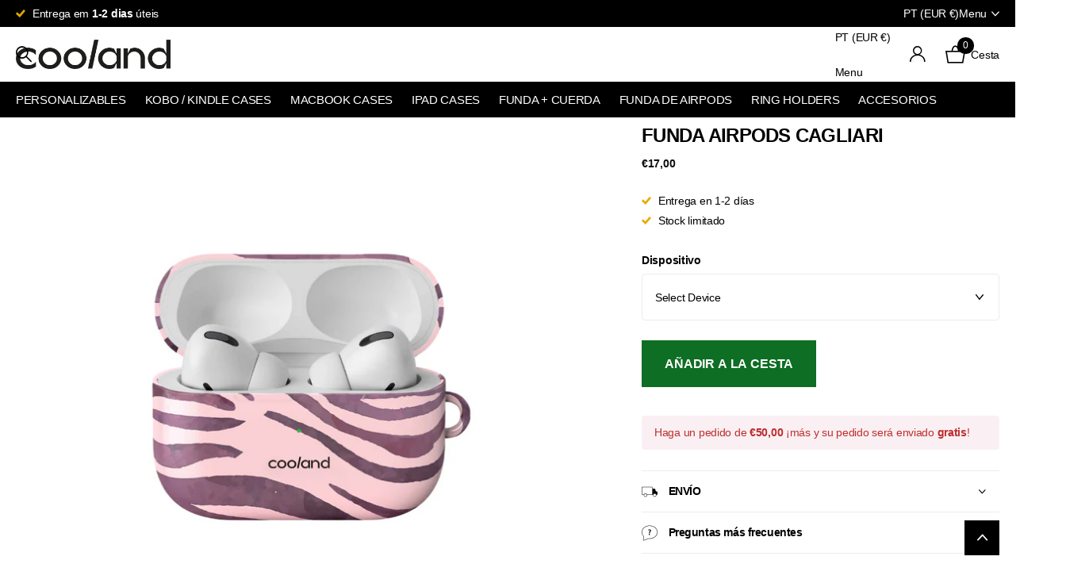

--- FILE ---
content_type: text/javascript; charset=utf-8
request_url: https://hfta-app.herokuapp.com/get_script/f954334abe0311ee9a537e9d34ffce8b.js?v=64337&shop=265261-2.myshopify.com
body_size: 2056
content:


function changeFavicon(src) {
    document.head = document.head || document.getElementsByTagName('head')[0];
    var link = document.createElement('link');
    var currentFavIcon = getCurrentFavicon();
    link.id = 'effectiveApps-hocusfocus-favicon';
    link.rel = 'shortcut icon';
    link.href = src;
    if (currentFavIcon !== undefined) {
        currentFavIcon.remove();
    }

    document.head.appendChild(link);
}


function getCurrentFavicon() {
    var favicon = undefined;
    var nodeList = document.getElementsByTagName("link");
    for (var i = 0; i < nodeList.length; i++)
    {
        if((nodeList[i].getAttribute("rel") == "icon")||(nodeList[i].getAttribute("rel") == "shortcut icon"))
        {
            favicon = nodeList[i];
        }
    }
    return favicon;
}

function initTypeWriter(message) {
    if (!window.typeWriterEnabled)
        return;

    if (message.substring(0, window.counter).length > 1)
	    document.title = message.substring(0, window.counter);

	if (window.counter == message.length)
	{
		window.counter = 0;
		window.messageSelector = !window.messageSelector;
		var newMessage = window.messageSelector ? window.message1 : window.message2;
		setTimeout("initTypeWriter(`"+newMessage+"`)", 130);
	} else {
		window.counter++;
		setTimeout("initTypeWriter(`"+message+"`)", 260);
	}
}

function initBlinking(message1, message2) {
    var messageSelector = true;
    var txtToShow = messageSelector ? message1 : message2;
    document.title = txtToShow;
    messageSelector = !messageSelector;
    return setInterval(function () {
        txtToShow = messageSelector ? message1 : message2;
        document.title = txtToShow;
        messageSelector = !messageSelector;
    }, 1500);
}

function reportStay() {
    try {
        jQuery.getJSON("https://hfta-app.herokuapp.com/rus/f954334abe0311ee9a537e9d34ffce8b");
    }
    catch {

    }
}

function reportSale() {
    try {
        if (localStorage.getItem('effectiveAppsHFTA_RTOP') === 'true') {
            var orderTotalPrice = Shopify.checkout.total_price.toString();
            jQuery.getJSON("https://hfta-app.herokuapp.com/rss/f954334abe0311ee9a537e9d34ffce8b/" + orderTotalPrice);
            localStorage.removeItem('effectiveAppsHFTA_RTOP');
        }
    }
    catch (err){

    }
}


function checkCart() {
   jQuery.getJSON( "/cart.js", function(data) {
       window.effectiveAppsNumOfItemsInCart = data.item_count;
   });
}


function HFTA_loadjQuery(url, success) {
     var script = document.createElement('script');
     script.src = url;
     var head = document.getElementsByTagName('head')[0],
     done = false;
     head.appendChild(script);
     script.onload = script.onreadystatechange = function() {
        if (!done && (!this.readyState || this.readyState == 'loaded' || this.readyState == 'complete')) {
             done = true;
             success();
             script.onload = script.onreadystatechange = null;
             head.removeChild(script);
        }
    };
}

function setjQueryListeners() {
    jQuery(window).blur(function(e) {
        if ('1' === '3')
            return;

        if ('1' === '2') {
            if (window.effectiveAppsNumOfItemsInCart < 1) {
                return;
            }
        }

        if ("🥰" !== "") {
            if (window.navigator.platform.toLowerCase().indexOf('mac') > -1) {
                changeFavicon("data:image/svg+xml,<svg xmlns=%22http://www.w3.org/2000/svg%22 viewBox=%220 0 100 100%22><text y=%22.9em%22 font-size=%22100%22>🥰</text></svg>");
            }
            else {
                changeFavicon("data:image/svg+xml,<svg xmlns=%22http://www.w3.org/2000/svg%22 viewBox=%220 0 100 100%22><text y=%22.9em%22 font-size=%2275%22>🥰</text></svg>");
            }
        }

        if (1 === 1) {
            var message2 = (`You forgot something here!` === ``) ? window.effectiveAppsOriginalPageTitle : `You forgot something here!`;
            window.effectiveAppsHocusFocusInterval = initBlinking(`Hey, Wait a sec!`, message2);
        }
        else if (1 === 2) {
            window.messageSelector = true;
            window.message1 = `Hey, Wait a sec!`;
            window.message2 = `You forgot something here!`;
            window.counter = 0;
            window.typeWriterEnabled = true;
            initTypeWriter(window.message1);
        }
    });

    jQuery(window).focus(function(e) {
        reportStay();
        localStorage.setItem('effectiveAppsHFTA_RTOP', 'true');
        if ('1' === '3')
            return;

        window.typeWriterEnabled = false;
        if ("🥰" !== "") {
            changeFavicon(window.effectiveAppsOriginalFavIconHref);
        }
        clearInterval(window.effectiveAppsHocusFocusInterval);
        document.title = window.effectiveAppsOriginalPageTitle;
    });

}


function HFTA_main() {
    console.log('%c------ Exit Intent Tab Animation by Effective Apps is Initializing ------', 'color: cyan');
    console.log('%c------ Contact us at support@effectify.co for help and questions about the app ------', 'color: cyan');
    if (window.HFTA_SCRIPT_INJECTED === undefined) {
        window.HFTA_SCRIPT_INJECTED = true;
        try {
            if (location.pathname.indexOf('thank_you') > -1 || location.pathname.indexOf('post_purchase') > -1) {
                reportSale();
                return;
            }
        }
        catch (err) {

        }

        setjQueryListeners();
        window.effectiveAppsOriginalPageTitle = document.title;
        window.effectiveAppsNumOfItemsInCart = 0;
        var currentFavIcon = getCurrentFavicon();
        if (currentFavIcon !== undefined)
            window.effectiveAppsOriginalFavIconHref = currentFavIcon.getAttribute("href");
        else
            window.effectiveAppsOriginalFavIconHref = "http://example.com/favicon.png";

        if ('1' === '2') {
            window.effectiveAppsCartTestInterval = setInterval(checkCart, 1500);
        }
        else if ('1' === '3') {
            if ("🥰" !== "") {
                if (window.navigator.platform.toLowerCase().indexOf('mac') > -1) {
                    changeFavicon("data:image/svg+xml,<svg xmlns=%22http://www.w3.org/2000/svg%22 viewBox=%220 0 100 100%22><text y=%22.9em%22 font-size=%22100%22>🥰</text></svg>");
                }
                else {
                    changeFavicon("data:image/svg+xml,<svg xmlns=%22http://www.w3.org/2000/svg%22 viewBox=%220 0 100 100%22><text y=%22.9em%22 font-size=%2278%22>🥰</text></svg>");
                }
            }
            if (1 === 1) {
                var message2 = (`You forgot something here!` === ``) ? window.effectiveAppsOriginalPageTitle : `You forgot something here!`;
                window.effectiveAppsHocusFocusInterval = initBlinking(`Hey, Wait a sec!`, message2);
            }
            else if (1 === 2) {
                window.messageSelector = true;
                window.message1 = `Hey, Wait a sec!`;
                window.message2 = `You forgot something here!`;
                window.counter = 0;
                window.typeWriterEnabled = true;
                initTypeWriter(window.message1);
            }
        }
    }
}

if (typeof jQuery === 'undefined'){
    HFTA_loadjQuery('https://cdn.jsdelivr.net/npm/hacktimer@1.1.3/HackTimer.js', function() {
        HFTA_loadjQuery('https://cdnjs.cloudflare.com/ajax/libs/jquery/3.4.1/jquery.min.js', HFTA_main);
    });
} else {
    HFTA_loadjQuery('https://cdn.jsdelivr.net/npm/hacktimer@1.1.3/HackTimer.js', function() {
        HFTA_main();
    });
}